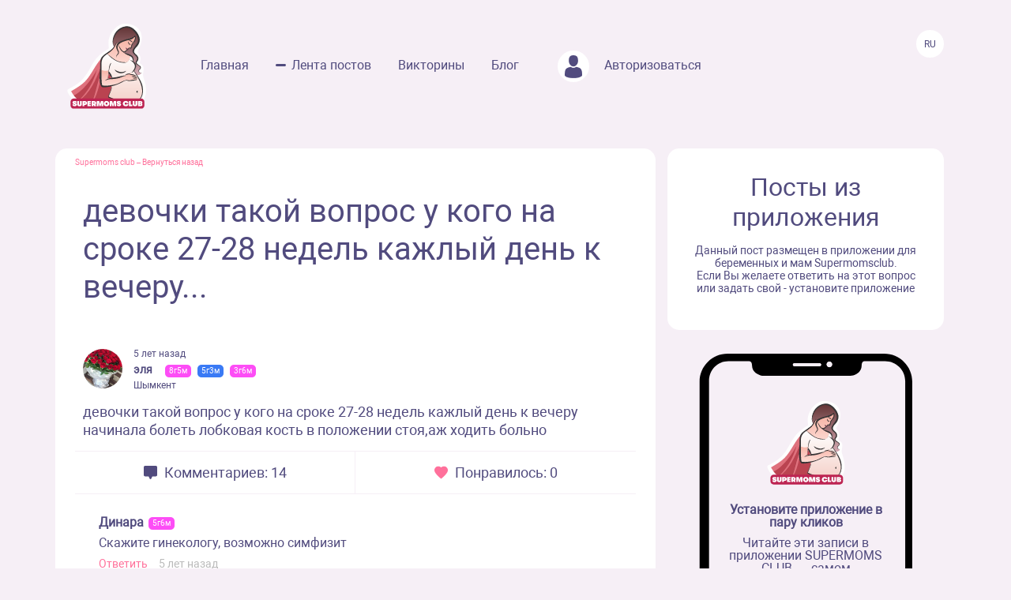

--- FILE ---
content_type: text/html; charset=UTF-8
request_url: https://www.supermomsclub.app/web/posts/5506
body_size: 6337
content:
<!doctype html>
<html lang="ru">
<head>
    <meta http-equiv="X-UA-Compatible" content="IE=edge">
    <meta name="viewport" content="width=device-width, initial-scale=1">
    <title>девочки такой вопрос у кого на сроке 27-28 недель кажлый день к вечеру...</title>
    <meta content="text/html; charset=utf-8" http-equiv="Content-Type">
    <meta name="description" content="девочки такой вопрос у кого на сроке 27-28 недель кажлый день к вечеру начинала болеть лобковая кость в положении стоя,аж ходить больно">
    <meta name="apple-itunes-app" content="app-id=1501656731">
    <meta property="al:ios:app_store_id" content="1501656731">
    <meta property="al:ios:app_name" content="Supermomsclub">
    <meta property="al:android:package" content="app.supermoms.club">
    <meta property="al:android:url" content="https://www.supermomsclub.app/">
    <meta property="al:android:app_name" content="Supermomsclub">
    <meta property="og:title" content="девочки такой вопрос у кого на сроке 27-28 недель кажлый день к вечеру...">
    <!--<meta property="og:url" content="https://www.supermomsclub.app/">-->
    <meta property="og:description" content="девочки такой вопрос у кого на сроке 27-28 недель кажлый день к вечеру начинала болеть лобковая кость в положении стоя,аж ходить больно">
    <meta property="og:site_name" content="Приложение для ведения беременности и мам">
    <meta property="og:locale" content="ru_RU">
    <meta property="og:type" content="website">
    <meta property="og:image" content="https://www.supermomsclub.app/images/ogimage.jpg">
    <meta name="author" content="SupermomsClub app">
    <meta name="copyright" content="© 2022 SuperMoms Club">
    <meta name="contact" content="info@supermomsclub.app">
    <link rel="shortcut icon" href="/images/favicon.ico" type="image/x-icon">
    
    <link rel="icon" href="/images/favicon.ico" type="image/x-icon">
    <link rel="stylesheet" href="https://stackpath.bootstrapcdn.com/bootstrap/4.3.1/css/bootstrap.min.css">
    <link href="/fonts/roboto/roboto.css" rel="stylesheet">
    
    <link rel="alternate" href="https://www.supermomsclub.app/web/posts/5506" hreflang="ru">
    <link rel="canonical" href="https://www.supermomsclub.app/web/posts/5506">
    <meta name="verify-admitad" content="c16da8c9c4">

    <link href="/css/style_inner.css" rel="stylesheet">
    <link href="/js/pgw_slider/pgwslider.min.css" rel="stylesheet">
    <link href="/css/magnific-popup.css" rel="stylesheet">
    <script src="https://ajax.googleapis.com/ajax/libs/jquery/1.9.1/jquery.min.js"></script>
    <script src="/js/jquery.magnific-popup.min.js"></script>
    
    <!-- Facebook Pixel Code -->
<script>
!function(f,b,e,v,n,t,s)
{if(f.fbq)return;n=f.fbq=function(){n.callMethod?
n.callMethod.apply(n,arguments):n.queue.push(arguments)};
if(!f._fbq)f._fbq=n;n.push=n;n.loaded=!0;n.version='2.0';
n.queue=[];t=b.createElement(e);t.async=!0;
t.src=v;s=b.getElementsByTagName(e)[0];
s.parentNode.insertBefore(t,s)}(window, document,'script',
'https://connect.facebook.net/en_US/fbevents.js');
fbq('init', '936728973817046');
fbq('track', 'PageView');
</script>
<!-- End Facebook Pixel Code -->

<!-- Yandex.RTB -->
<!-- <script>window.yaContextCb=window.yaContextCb||[]</script>
<script src="https://yandex.ru/ads/system/context.js" async></script> -->

<!-- Yandex.RTB R-A-2139836-1 -->
<!-- <script>window.yaContextCb.push(()=>{
  Ya.Context.AdvManager.render({
    type: 'fullscreen',
    platform: 'touch',
    blockId: 'R-A-2139836-1'
  })
})</script> -->


    </head>
<body>
<noscript><img height="1" width="1" style="display:none" alt="fbpixel" src="https://www.facebook.com/tr?id=936728973817046&ev=PageView&noscript=1"></noscript>
<script src="/js/tabs.js"></script>
<script src="/js/pgw_slider/pgwslider.min.js"></script>
<section id="header">
    <div class="container">
        <div class="row">
            <div class="col-md-11 col-sm-11 col-xs-12 inner_menu">
                <img src="/images/icon/close_dark.svg" class="hamburger_close" alt="close">
                <div class="hd_logo">
                    <a href="/">
                        <img src="/images/logo.svg" alt="logo Supermoms Club">
                    </a>
                </div>
                <div class="hd_menu">
                    <ul>
                        <li><a href="/">Главная</a></li>
                        <li><a href="/web/posts/" class="hd_menu-active">Лента постов</a></li>
                        <li><a href="/quiz.php">Викторины</a></li>
                        <li><a href="/blog/">Блог</a></li>
                        <!--<li><a href=""><img src="/images/icon/quation.png"></a></li>-->
                                                <li><a href="https://www.supermomsclub.app/web/amp/login">
                            <div class="hd_avatar"></div> Авторизоваться
                        </a></li>
                        
                    </ul>
                    <div class="mobile_only" style="margin:10px 20px;text-align: center;">
                        <div style="text-align:center; font-size:20px; color:#514B7E; margin:30px auto 10px;">Скачайте
                            приложение:
                        </div>
                        <a onclick="return gtag_report_conversion('https://supermoms.onelink.me/kp7D/PlayMarketMobile');"
                           href="https://supermoms.onelink.me/kp7D/PlayMarketMobile">
                            <img src="/images/gplay.svg" alt="Download from Google Play">
                        </a>
                        <a onclick="return gtag_report_conversion('https://supermoms.onelink.me/kp7D/AppStoreMobile');"
                           href="https://supermoms.onelink.me/kp7D/AppStoreMobile">
                            <img src="/images/appstore.svg" alt="Download from Appstore">
                        </a>
                    </div>
                </div>
            </div>
            <div class="col-md-1 col-sm-1 col-xs-12">
                <div class="hamburger hamburger_inner">
                    <img src="/images/hamburger.svg" alt="Menu">
                </div>

                    <div class="hd_right">
                      <div class="hd_lang">
                          <span>Ru</span>
                      </div>
                    </div>

            </div>
        </div>
    </div>
</section>
<div class="mobile-app-buttons mobile_only">
  <div class="" style="margin:10px;">
          <strong>👇 Скачай лучшее приложение для мам 👇</strong>
        </div>


      <div class="" style="height: 40px; display: inline-block;">
          <a href="https://supermoms.onelink.me/kp7D/AppStoreMobile" onclick="ym(57690190,'reachGoal','download'); return true;"><img src="/images/appstore.svg" class="" alt="Download from Appstore"></a>
      </div>

&nbsp;
        <div class="" style="height: 40px; display: inline-block;">
        <a href="https://supermoms.onelink.me/kp7D/PlayMarketMobile" onclick="ym(57690190,'reachGoal','download'); return true;"><img src="/images/gplay.svg" class="" alt="Download from Google Play"></a>
        </div>

</div>
<!-- <div class="container">


  <!-- Yandex.RTB R-A-2139836-2
<div id="yandex_rtb_R-A-2139836-2"></div>
<script>window.yaContextCb.push(()=>{
  Ya.Context.AdvManager.render({
    renderTo: 'yandex_rtb_R-A-2139836-2',
    blockId: 'R-A-2139836-2'
  })
})</script>
</div> -->

    <section id="dmobpost">
        <div class="container">
            <div class="row">
                <div class="col-md-8 col-sm-6 col-xs-12 maincontainer">
                    <div class="goback"><a href="/">Supermoms club</a> – <a href="/web/posts/">Вернуться назад</a></div>
                    <div class="dmobpost_zapisi-head">
                      <div class="dzh_text"><h1>девочки такой вопрос у кого на сроке 27-28 недель кажлый день к вечеру...</h1></div>
                    </div>
                    <div class="dmobpost_block">
                        <div class="dmobpost_block-top">
                                                            <div style="background-image:url('/web/photo/dkrUqWZ4esIyk5z0T3bOx470jCI8FoIkcepWuTqM.jpeg');"
                                     class="post_avatar"></div>
                                                                                                                    <div class="dmobpost_block-top_text">
                                    <span class="dbtt_time">5 лет назад</span>
                                    <span class="dbtt_name">эля</span>
                                    <span
            class="dbtt_girl">8г5м</span>
                <span
            class="dbtt_boy">5г3м</span>
                <span
            class="dbtt_girl">3г6м</span>
                                        <span class="dbtt_city">Шымкент</span>
                                </div>
                                                    </div>
                        <div class="dmobpost_block-content">
                                                        <p style="white-space: pre-wrap">девочки такой вопрос у кого на сроке 27-28 недель кажлый день к вечеру начинала болеть лобковая кость в положении стоя,аж ходить больно</p>
                        </div>
                        <div class="dmobpost_block-icons">
                            <div class="dmobpost_block-icons_left">
                                <img src="/images/icon/dmobpost_block-icons_left.svg" alt="Комментариев">
                                <span>Комментариев: 14</span>
                            </div>
                            <div class="dmobpost_block-icons_right">
                                <img src="/images/icon/dmobpost_block-icons_right.svg" alt="Понравилось">
                                <span>Понравилось: 0</span>
                            </div>
                        </div>
                        <div class="dmobpost_block-comment">
                                                                                                <div class="dmobpost_block-comment_text">
                                                                                <div class="dbct_nik">Динара</div>
                                        <span
            class="dbtt_girl">5г6м</span>
                                            <div>Скажите гинекологу, возможно симфизит</div>
                                        <div class="dbct_reply">
                                            <a href="#popup">Ответить</a>
                                            <span class="dbct_createdat">5 лет назад</span>
                                        </div>
                                                                            </div>
                                                                                                                                            <div class="dmobpost_block-comment_otvet">
                                            <div class="dmobpost_block-comment_div">
                                                <div class="dbct_nik">эля</div>
                                                <span
            class="dbtt_girl">8г5м</span>
                <span
            class="dbtt_boy">5г3м</span>
                <span
            class="dbtt_girl">3г6м</span>
                                                    <div>
                                                        <span
                                                            class="dbct_anna">
                                                                                                                            Динара
                                                                                                                        ,</span>
                                                    да вот думаю в понедельник на внеплановый прием сходить
                                                    <div class="dbct_reply">
                                                        <a href="#popup">Ответить</a>
                                                        <span class="dbct_createdat">5 лет назад</span>
                                                    </div>
                                                                                                    </div>
                                            </div>
                                        </div>

                                                                                                                                                                                                                                                                                                                                    <div class="dmobpost_block-comment_text">
                                                                                    <div style="background-image:url('/web/photo/6BnyfNs3nehkjMt7WlcU6D52GRUhWUZ4GEbFODJt.jpeg');"
                                                 class="post_avatar post_avatar_comment"></div>
                                                                                <div class="dbct_nik">Елена</div>
                                        <span
            class="dbtt_boy">20г2м</span>
                <span
            class="dbtt_girl">16г4м</span>
                <span
            class="dbtt_girl">5г3м</span>
                                                    <div>надо к врачу.</div>
                                        <div class="dbct_reply">
                                            <a href="#popup">Ответить</a>
                                            <span class="dbct_createdat">5 лет назад</span>
                                        </div>
                                                                            </div>
                                                                                                                                                                                                                                    <div class="dmobpost_block-comment_text">
                                                                                    <div style="background-image:url('/web/photo/1J33tADesdKw9dmjzsvQgf48A8DxpCyjuQosZMVP.jpeg');"
                                                 class="post_avatar post_avatar_comment"></div>
                                                                                <div class="dbct_nik">Фариза</div>
                                        <span
            class="dbtt_boy">7г6м</span>
                <span
            class="dbtt_boy">5г3м</span>
                                            <div>У меня в положении сидя болит. Гинеколог говорит норма. Даже не знаю</div>
                                        <div class="dbct_reply">
                                            <a href="#popup">Ответить</a>
                                            <span class="dbct_createdat">5 лет назад</span>
                                        </div>
                                                                            </div>
                                                                                                                                            <div class="dmobpost_block-comment_otvet">
                                            <div class="dmobpost_block-comment_div">
                                                <div class="dbct_nik">эля</div>
                                                <span
            class="dbtt_girl">8г5м</span>
                <span
            class="dbtt_boy">5г3м</span>
                <span
            class="dbtt_girl">3г6м</span>
                                                    <div>
                                                        <span
                                                            class="dbct_anna">
                                                                                                                            Фариза
                                                                                                                        ,</span>
                                                    у меня в положении лежа и сидя нормально,а вот как встать и ходить больно. в понедельник пойду к врачу
                                                    <div class="dbct_reply">
                                                        <a href="#popup">Ответить</a>
                                                        <span class="dbct_createdat">5 лет назад</span>
                                                    </div>
                                                                                                    </div>
                                            </div>
                                        </div>

                                                                                                                                                                                                                                                                                                                                    <div class="dmobpost_block-comment_text">
                                                                                <div class="dbct_nik">Дарья</div>
                                        <span
            class="dbtt_pregnant">42</span>
                                            <div>У меня так же , только боль при ходьбе , если трогать и когда встаю с приложения лёжа, началось с 34 недели , врач сказал норма , к родам готовится все , кальций попить и бандаж, к</div>
                                        <div class="dbct_reply">
                                            <a href="#popup">Ответить</a>
                                            <span class="dbct_createdat">5 лет назад</span>
                                        </div>
                                                                            </div>
                                                                                                                                                                                                                                    <div class="dmobpost_block-comment_text">
                                                                                <div class="dbct_nik">Zhanelya</div>
                                        <span
            class="dbtt_boy">19г1м</span>
                <span
            class="dbtt_girl">5г4м</span>
                                            <div>у меня так было потом прошло или я привыкла уже. врач говорит что это норма расходятся тазовые кости</div>
                                        <div class="dbct_reply">
                                            <a href="#popup">Ответить</a>
                                            <span class="dbct_createdat">5 лет назад</span>
                                        </div>
                                                                            </div>
                                                                                                                                                                                                                                    <div class="dmobpost_block-comment_text">
                                                                                    <div style="background-image:url('/web/photo/ldTcQc4DRPjINUMkN7RBidw4F9Wzau9RXy44uv3g.jpeg');"
                                                 class="post_avatar post_avatar_comment"></div>
                                                                                <div class="dbct_nik">Viktoria</div>
                                        <span
            class="dbtt_girl">5г1м</span>
                                            <div>А у меня на с 20 недели начала побаливать не сильно но бывало мешало при ходьбе или когда переворачиваюсь лёжа и да тоже только вечером и ночью...днём боль очень редко...почему так????может просто от нагрузки побаливает.</div>
                                        <div class="dbct_reply">
                                            <a href="#popup">Ответить</a>
                                            <span class="dbct_createdat">5 лет назад</span>
                                        </div>
                                                                            </div>
                                                                                                                                            <div class="dmobpost_block-comment_otvet">
                                            <div class="dmobpost_block-comment_div">
                                                <div class="dbct_nik">эля</div>
                                                <span
            class="dbtt_girl">8г5м</span>
                <span
            class="dbtt_boy">5г3м</span>
                <span
            class="dbtt_girl">3г6м</span>
                                                    <div>
                                                        <span
                                                            class="dbct_anna">
                                                                                                                            Viktoria
                                                                                                                        ,</span>
                                                    незнаю. в понедельник посмотрим что врач скажет
                                                    <div class="dbct_reply">
                                                        <a href="#popup">Ответить</a>
                                                        <span class="dbct_createdat">5 лет назад</span>
                                                    </div>
                                                                                                    </div>
                                            </div>
                                        </div>

                                                                                                                                                                    <div class="dmobpost_block-comment_text">
                                                                                    <div style="background-image:url('/web/photo/9Q5QmUNHlJ2AgBK65O3rOqvad9GqtC33OCdeGwkx.jpeg');"
                                                 class="post_avatar post_avatar_comment"></div>
                                                                                <div class="dbct_nik">Дина</div>
                                        <span
            class="dbtt_girl">5г2м</span>
                                            <div>Не замечала такого у себя🧐</div>
                                        <div class="dbct_reply">
                                            <a href="#popup">Ответить</a>
                                            <span class="dbct_createdat">5 лет назад</span>
                                        </div>
                                                                            </div>
                                                                                                                                                                                                                                    <div class="dmobpost_block-comment_text">
                                                                                    <div style="background-image:url('/web/photo/zIUnhaaCCd4x3zffkmZzsSMzX5W3KwNxWjGUGXym.jpeg');"
                                                 class="post_avatar post_avatar_comment"></div>
                                                                                <div class="dbct_nik">Катерина</div>
                                                                                <div>Нужно своему врачу сообщить немедленно</div>
                                        <div class="dbct_reply">
                                            <a href="#popup">Ответить</a>
                                            <span class="dbct_createdat">5 лет назад</span>
                                        </div>
                                                                            </div>
                                                                                                                                                                                                                                                                                                                                                                                                    <div class="dmobpost_block-comment_text">
                                                                                    <div style="background-image:url('/web/photo/QkKiEHlcaNWWwMHNB4P2plURBv5wG9E5E1R3bcpt.jpeg');"
                                                 class="post_avatar post_avatar_comment"></div>
                                                                                <div class="dbct_nik">Диана</div>
                                        <span
            class="dbtt_girl">19г0м</span>
                <span
            class="dbtt_girl">17г9м</span>
                <span
            class="dbtt_boy">14г11м</span>
                <span
            class="dbtt_boy">5г2м</span>
                    <span
            class="dbtt_pregnant">42</span>
                                            <div>Блин девочки у меня тоже самое, боли в лобковой зоне пр ходьбе, начались на 20 неделе</div>
                                        <div class="dbct_reply">
                                            <a href="#popup">Ответить</a>
                                            <span class="dbct_createdat">5 лет назад</span>
                                        </div>
                                                                            </div>
                                                                                                                                            <div class="dmobpost_block-comment_otvet">
                                            <div class="dmobpost_block-comment_div">
                                                <div class="dbct_nik">эля</div>
                                                <span
            class="dbtt_girl">8г5м</span>
                <span
            class="dbtt_boy">5г3м</span>
                <span
            class="dbtt_girl">3г6м</span>
                                                    <div>
                                                        <span
                                                            class="dbct_anna">
                                                                                                                            Диана
                                                                                                                        ,</span>
                                                    а вы врачу говорили о своих ощущениях? что сказали вам?
                                                    <div class="dbct_reply">
                                                        <a href="#popup">Ответить</a>
                                                        <span class="dbct_createdat">5 лет назад</span>
                                                    </div>
                                                                                                    </div>
                                            </div>
                                        </div>

                                                                            <div class="dmobpost_block-comment_otvet">
                                            <div class="dmobpost_block-comment_div">
                                                <div class="dbct_nik">Диана</div>
                                                <span
            class="dbtt_girl">19г0м</span>
                <span
            class="dbtt_girl">17г9м</span>
                <span
            class="dbtt_boy">14г11м</span>
                <span
            class="dbtt_boy">5г2м</span>
                    <span
            class="dbtt_pregnant">42</span>
                                                    <div>
                                                        <span
                                                            class="dbct_anna">
                                                                                                                            эля
                                                                                                                        ,</span>
                                                    Нет
                                                    <div class="dbct_reply">
                                                        <a href="#popup">Ответить</a>
                                                        <span class="dbct_createdat">5 лет назад</span>
                                                    </div>
                                                                                                    </div>
                                            </div>
                                        </div>

                                                                                                                                                                                                                                                                                                                                                                                                                                                        </div>
                        



                        <div class="dmobpost_block-btm">
                          <span>Ещё больше обсуждений в приложении Supermoms </span>
                          <a href="https://supermoms.onelink.me/kp7D/d620146b"><span class="downloadlink">Скачать приложение</span></a>
                        </div>

                        <!-- Yandex.RTB R-A-2139836-3 -->
                        <!-- <div id="yandex_rtb_R-A-2139836-3"></div>
                        <script>window.yaContextCb.push(()=>{
                        Ya.Context.AdvManager.render({
                        renderTo: 'yandex_rtb_R-A-2139836-3',
                        blockId: 'R-A-2139836-3'
                        })
                        })</script> -->

                    </div>
                    <div class="dmobpost_block-footer">

                      <!-- <script async src="https://pagead2.googlesyndication.com/pagead/js/adsbygoogle.js?client=ca-pub-5219540467999162"
     crossorigin="anonymous"></script>
<!-- Под постами квадратные
<ins class="adsbygoogle"
     style="display:block"
     data-ad-client="ca-pub-5219540467999162"
     data-ad-slot="8670266318"
     data-ad-format="auto"
     data-full-width-responsive="true"></ins>
<script>
     (adsbygoogle = window.adsbygoogle || []).push({});
</script> -->


                        <span class="fc_one">© 2023 SUPERMOMSCLUB</span>
                        <a href="https://www.supermomsclub.app/policy.php"><span
                                class="fc_two">Политика конфиденциальности</span></a>
                        <a href="https://www.supermomsclub.app/termsofuse.php"><span class="fc_three">Пользовательское соглашение</span></a>
                    </div>
                </div>
                <div class="col-md-4 col-sm-6 col-xs-12">
                    <div class="dmobpost_posts">
                        <h2>Посты из приложения</h2>
                        <span>Данный пост размещен в приложении для беременных и мам Supermomsclub. <br>
            Если Вы желаете ответить на этот вопрос или задать свой - установите приложение</span>
                        <!--<a href="">
                            <span class="dmobpost_link">Открыть в приложении</span>
                        </a>-->
                    </div>
                    <div class="dmobpost_hand">
                        <div class="dmobpost_iphone"><strong>Установите приложение в пару кликов</strong>
                            <p style="margin:10px 0 20px;">Читайте эти записи в приложении SUPERMOMS CLUB — самом
                                популярном приложении для беременных и мам!</p>
                                                            <a href="https://supermoms.onelink.me/kp7D/PlayMarketDesktop"  onclick="ym(57690190,'reachGoal','download'); return true;"><img src="/images/gplay.svg" class="icon_svg" alt="Download from Google Play"></a><br>
<a href="https://supermoms.onelink.me/kp7D/AppStoreDesktop" onclick="ym(57690190,'reachGoal','download'); return true;"><img src="/images/appstore.svg" class="icon_svg" alt="Download from Appstore"></a>
                                                    </div>
                    </div>
                </div>
            </div>
        </div>
    </section>
    <script>
        $('#imageClick').click(function (e) {
            $('#imageInput').click();
            return false;
        })
        $(document).ready(function() {
            $('.pgwSlider').pgwSlider({
                displayList: false,
                displayControls: true,
                autoSlide: false,
                adaptiveHeight: true
            });

            $('.comments_attachments_image').magnificPopup({
                type: 'image'
            });
        });
    </script>
<script src="https://www.supermomsclub.app/js/reset.js"></script>
<!-- Yandex.Metrika counter -->
<script> (function (m, e, t, r, i, k, a) {
        m[i] = m[i] || function () {
            (m[i].a = m[i].a || []).push(arguments)
        };
        m[i].l = 1 * new Date();
        k = e.createElement(t), a = e.getElementsByTagName(t)[0], k.async = 1, k.src = r, a.parentNode.insertBefore(k, a)
    })(window, document, "script", "https://mc.yandex.ru/metrika/tag.js", "ym");
    ym(57690190, "init", {clickmap: true, trackLinks: true, accurateTrackBounce: true, webvisor: true}); </script>
<noscript>
    <div><img src="https://mc.yandex.ru/watch/57690190" style="position:absolute; left:-9999px;" alt="Yandex"></div>
</noscript> <!-- /Yandex.Metrika counter -->
<!-- Global site tag (gtag.js) - Google Analytics -->
<script async src="https://www.googletagmanager.com/gtag/js?id=G-R160E1GJME"></script>
<script>
    window.dataLayer = window.dataLayer || [];

    function gtag() {
        dataLayer.push(arguments);
    }

    gtag('js', new Date());
    gtag('config', 'G-R160E1GJME');
</script>
<script src="/js/bootstrap.min.js"></script>

</body>
</html>
